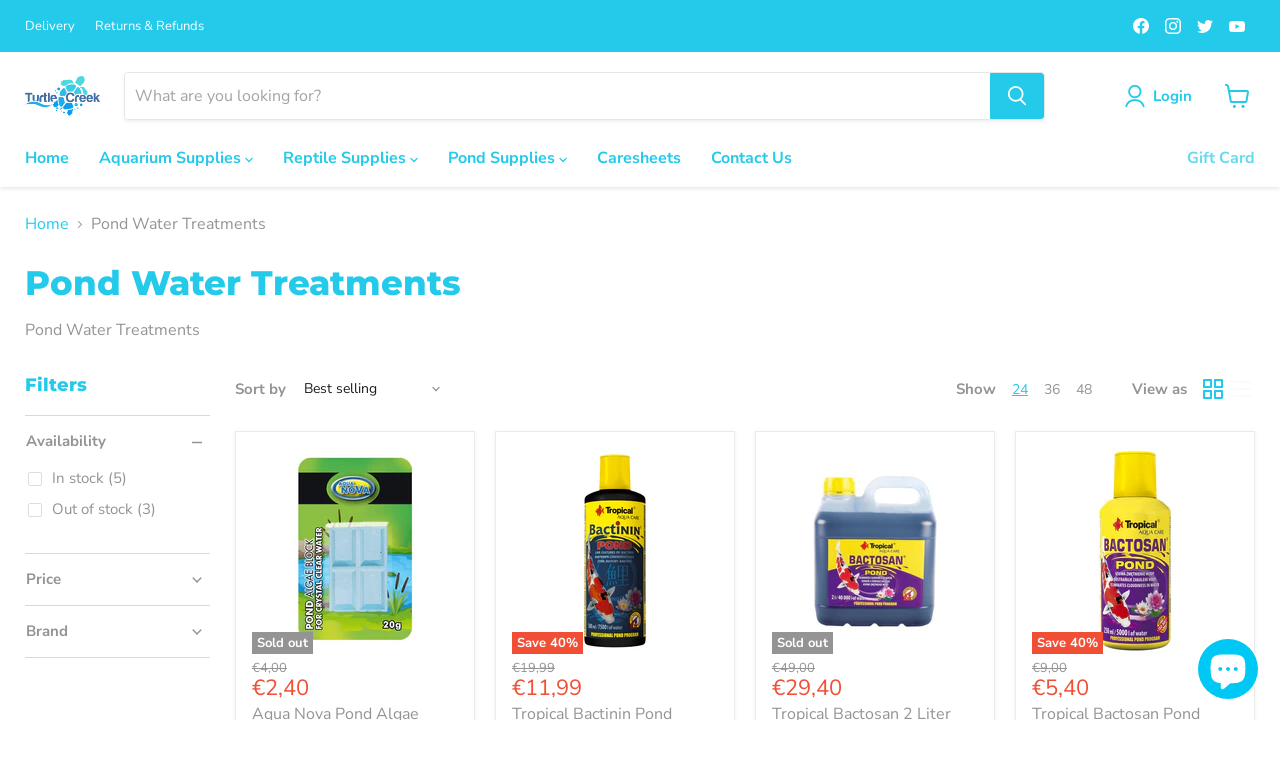

--- FILE ---
content_type: text/plain
request_url: https://www.google-analytics.com/j/collect?v=1&_v=j102&a=209823279&t=pageview&_s=1&dl=https%3A%2F%2Fturtlecreek.ie%2Fcollections%2Fpond-water-treatments&ul=en-us%40posix&dt=Pond%20Water%20Treatments%20%E2%80%94%20Turtle%20Creek&sr=1280x720&vp=1280x720&_u=YEDAAUABAAAAACAAI~&jid=489676143&gjid=513201039&cid=1892505472.1768569427&tid=UA-238132293-1&_gid=1796398238.1768569427&_r=1&_slc=1&gtm=45He61e1n81PHQFTDZv892344348za200zd892344348&gcd=13l3l3l3l1l1&dma=0&tag_exp=103116026~103200004~104527906~104528501~104684208~104684211~105391253~115938466~115938468~117041588&z=1050758555
body_size: -450
content:
2,cG-6MZDZMLK4F